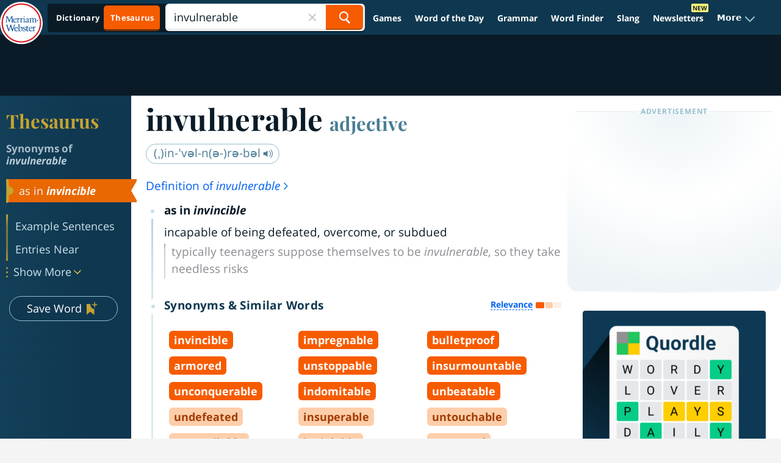

--- FILE ---
content_type: text/plain; charset=utf-8
request_url: https://ads.adthrive.com/http-api/cv2
body_size: 3301
content:
{"om":["0a5rfjl2","0iyi1awv","1","1028_8739779","10310289136970_514411517","10310289136970_559920874","10ua7afe","11142692","1185:1610326628","11896988","12010088","12168663","12171164","12181250","12181287","124843_10","1453468","1610326728","17_24767538","17_24794130","17_24794142","1891/84814","1dynz4oo","1h7yhpl7","1ktgrre1","206_546804","2249:512188092","2249:564549740","2249:650662457","2249:691910064","2249:691914577","2307:3v2n6fcp","2307:6egun54t","2307:7xb3th35","2307:8orkh93v","2307:9i2ttdsc","2307:a566o9hb","2307:a8beztgq","2307:a90208mb","2307:bpecuyjx","2307:d8lb4cac","2307:e49ssopz","2307:exgmab74","2307:f3tdw9f3","2307:fhvuatu6","2307:fqsh3oko","2307:fruor2jx","2307:gjej01ec","2307:hfqgqvcv","2307:ixnblmho","2307:lxoi65lp","2307:na2pno8k","2307:pi9dvb89","2307:plth4l1a","2307:revf1erj","2307:s400875z","2307:tdv4kmro","2307:u30fsj32","2307:u4atmpu4","2307:wdpqcqr6","2307:xc88kxs9","2307:y96tvrmt","2307:yaqlcxp2","2307:z2zvrgyz","2307:zjn6yvkc","23t9uf9c","24694815","24xairda","25_utberk8n","262801","2676:86739702","2676:86739704","2760:176_CR52092921","286bn7o6","29414696","2974:8168475","2jjp1phz","308_125203_20","31810016","3335_25247_700109379","3335_25247_700109389","33605623","33627470","33637455","3646_185414_T26335189","3658_136236_hn3eanl8","3658_136236_x7xpgcfc","3658_15078_87gc0tji","3658_15078_revf1erj","3658_15106_u4atmpu4","3658_18008_h4ri05oz","3658_203382_f3tdw9f3","3658_93957_T26479487","381513943572","38495746","39303318","393060517","3LMBEkP-wis","3v2n6fcp","409_216322","409_216326","409_216366","409_216406","409_216416","409_216506","409_225980","409_225988","409_226376","409_226377","409_227223","409_228358","41748106","44_NMZPL7IY55CQBCZI63VDPQ","458901553568","485027845327","48700649","48739106","487951","48u8qn4k","4fk9nxse","513119272","5316_1685752_9122b399-49be-47cf-ac97-7588e75c9369","5316_1685752_a0780d94-47f1-41d9-812b-138553be12ec","53v6aquw","546804","54779847","54779856","54779873","5510:fruor2jx","5510:on4c2e72","5510:u4atmpu4","55167461","553781814","55763524","557_409_220356","557_409_220363","557_409_220364","557_409_223589","557_409_228063","557_409_228065","557_409_228105","558_93_u4atmpu4","56254251","56341213","5826591541","585139266317201118","588463996220411211","5989_91771_705983946","60168597","60638194","61161756","61213159","618576351","618876699","618980679","619089559","61916211","61932920","61932925","61932933","62187798","6226508011","6226527055","6226543495","6226543513","627290883","627301267","627309159","627506494","628015148","628086965","628153053","628153173","628222860","628223277","628360579","628360582","628444259","628444433","628444439","628456382","628622163","628622172","628622178","628622241","628622247","628683371","628687043","628687460","628687463","628803013","628841673","629007394","629009180","629168010","629171202","62959437","630928655","63117005","63132637","63barbg1","651637459","6547_67916_1K7ScGnfiokSALFjRMcG","6547_67916_5oyLQ6XjsSHvHZNHJUn0","6547_67916_8I0IU2LITUqFZ5QCjpxJ","6547_67916_ZslK8zz00OiRLQi81gEi","659216891404","680_99480_700109393","680_99480_700109399","690_99485_1610326728","695496876","697893211","697893306","6pamm6b8","700109383","700109389","700109399","704889081","705115233","705115442","705115523","708520431","708727053","70_85402287","70_86083186","70_86083199","70_86698143","7255_121665_dsp-404751","7354_229128_85540796","7cmeqmw8","7ituowqj","7qkajqck","7sf7w6kh","7xb3th35","8152879","8153717","8160967","8168539","8193078","85540796","86459697","86744972","86745017","86745028","8831024240_564552433","8831024240_564559436","8orkh93v","9057/1ed2e1a3f7522e9d5b4d247b57ab0c7c","9057/211d1f0fa71d1a58cabee51f2180e38f","9057/b232bee09e318349723e6bde72381ba0","9425107","9i2ttdsc","9zqtrtrf","a24l6iop","a7wye4jw","a8beztgq","aevb5kib","af9kspoi","b5idbd4d","b90cwbcd","bc5edztw","bodqfosc","bpecuyjx","ce17a6ey","cr-29p8ow2ru9vd","cr-2azmi2ttuatj","cr-2azmi2ttubwe","cr-2azmi2ttubxe","cr-5cq521wzuatj","cr-98q1xf4pubqk","cr-9swoeet4ubxe","cr-a9i2qs81u9vd","cr-a9i2qs81uatj","cr-a9s2xf8vubwj","cr-aaw20e3rubwj","cr-aawz3i6yubwj","cr-dbs04e7qx7tmu","cr-wtt5yr6ru9vd","cymho2zs","d4q5wkxk","dsugp5th","dt8ncuzh","dxfpbb3p","eal0nev6","ekocpzhh","extremereach_creative_76559239","f1qsngg8","f3h9fqou","f5jxtba9","f79wd14t","fhvuatu6","fleb9ndb","fqsh3oko","fruor2jx","fshufal2","g1cx0n31","g29thswx","g729849lgab","g749lgab","ga9te2s9","gjej01ec","h4ri05oz","h9hxhm9h","hffavbt7","hfqgqvcv","hn3eanl8","hu52wf5i","hya8dpaz","i2aglcoy","i35hdrxv","i90isgt0","icajkkn0","ixnblmho","j39smngx","j7i7slyr","jgm2rnx9","jlqm3ol6","jsu57unw","jsy1a3jk","k0csqwfi","kffk9cs8","lc1wx7d6","ll77hviy","lqdvaorh","ltkghqf5","lwf2x20w","lxoi65lp","lym1wdwi","mmr74uc4","motmvbx4","n3egwnq7","n8w0plts","na2pno8k","nativetouch-32507","nr2985arrhc","nr5arrhc","o2s05iig","on4c2e72","ooo6jtia","pefxr7k2","pi9dvb89","pkydekxi","pl298th4l1a","plth4l1a","pm9dmfkk","q9plh3qd","qqvgscdx","quk7w53j","r0u09phz","r4slj7p5","r6vl3f1t","rk5pkdan","rnvjtx7r","ss79p4da","ssnofwh5","t79r9pdb","t7d69r6a","tttdlhfy","u30fsj32","u4atmpu4","u8px4ucu","ujl9wsn7","uuw0t8q6","v705kko8","v8v6h2i5","vbbpi5om","vdpy7l2e","vnc30v3n","vue7tqru","w29yu4s2","wdpfp43w","wih2rdv3","wvuhrb6o","wxfnrapl","xcz964hp","xg2ypd0p","xgzzblzl","xncaqh7c","y141rtv6","y96tvrmt","ya949d2z","ygwxiaon","zaiy3lqy","ziox91q0","zw6jpag6","zwk242hn","7979132","7979135"],"pmp":[],"adomains":["123notices.com","1md.org","about.bugmd.com","acelauncher.com","adameve.com","akusoli.com","allyspin.com","askanexpertonline.com","atomapplications.com","bassbet.com","betsson.gr","biz-zone.co","bizreach.jp","braverx.com","bubbleroom.se","bugmd.com","buydrcleanspray.com","byrna.com","capitaloneshopping.com","clarifion.com","combatironapparel.com","controlcase.com","convertwithwave.com","cotosen.com","countingmypennies.com","cratedb.com","croisieurope.be","cs.money","dallasnews.com","definition.org","derila-ergo.com","dhgate.com","dhs.gov","displate.com","easyprint.app","easyrecipefinder.co","fabpop.net","familynow.club","fla-keys.com","folkaly.com","g123.jp","gameswaka.com","getbugmd.com","getconsumerchoice.com","getcubbie.com","gowavebrowser.co","gowdr.com","gransino.com","grosvenorcasinos.com","guard.io","hero-wars.com","holts.com","instantbuzz.net","itsmanual.com","jackpotcitycasino.com","justanswer.com","justanswer.es","la-date.com","lightinthebox.com","liverrenew.com","local.com","lovehoney.com","lulutox.com","lymphsystemsupport.com","manualsdirectory.org","meccabingo.com","medimops.de","mensdrivingforce.com","millioner.com","miniretornaveis.com","mobiplus.me","myiq.com","national-lottery.co.uk","naturalhealthreports.net","nbliver360.com","nikke-global.com","nordicspirit.co.uk","nuubu.com","onlinemanualspdf.co","original-play.com","outliermodel.com","paperela.com","paradisestays.site","parasiterelief.com","peta.org","photoshelter.com","plannedparenthood.org","playvod-za.com","printeasilyapp.com","printwithwave.com","profitor.com","quicklearnx.com","quickrecipehub.com","rakuten-sec.co.jp","rangeusa.com","refinancegold.com","robocat.com","royalcaribbean.com","saba.com.mx","shift.com","simple.life","spinbara.com","systeme.io","taboola.com","tackenberg.de","temu.com","tenfactorialrocks.com","theoceanac.com","topaipick.com","totaladblock.com","usconcealedcarry.com","vagisil.com","vegashero.com","vegogarden.com","veryfast.io","viewmanuals.com","viewrecipe.net","votervoice.net","vuse.com","wavebrowser.co","wavebrowserpro.com","weareplannedparenthood.org","xiaflex.com","yourchamilia.com"]}

--- FILE ---
content_type: image/svg+xml
request_url: https://www.merriam-webster.com/dist-cross-dungarees/2026-01-22--19-05-05-tyjhj/images/svg/blue.svg
body_size: 606
content:
<svg width="24" height="24" viewBox="0 0 24 24" fill="none" xmlns="http://www.w3.org/2000/svg">
<path fill-rule="evenodd" clip-rule="evenodd" d="M12 3C9.61407 3.00333 7.32682 3.95513 5.63971 5.64671C3.9526 7.33829 3.00332 9.63161 3 12.0239C3.49395 23.9941 20.506 23.9899 21 12.0239C20.9967 9.63161 20.0474 7.33829 18.3603 5.64671C16.6732 3.95513 14.3859 3.00333 12 3ZM12 19.7886C9.94679 19.7864 7.97832 18.9676 6.52648 17.5119C5.07464 16.0562 4.25803 14.0825 4.25581 12.0239C4.67442 1.72407 19.3256 1.72407 19.7442 12.0239C19.742 14.0825 18.9254 16.0562 17.4735 17.5119C16.0217 18.9676 14.0532 19.7864 12 19.7886ZM12 10.2C11.7613 10.2 11.5324 10.2802 11.3636 10.423C11.1948 10.5658 11.1 10.7595 11.1 10.9615V15.7385C11.1 15.9405 11.1948 16.1342 11.3636 16.277C11.5324 16.4198 11.7613 16.5 12 16.5C12.2387 16.5 12.4676 16.4198 12.6364 16.277C12.8052 16.1342 12.9 15.9405 12.9 15.7385V10.9615C12.9 10.7595 12.8052 10.5658 12.6364 10.423C12.4676 10.2802 12.2387 10.2 12 10.2ZM11.2489 7.90228C11.2821 7.85249 11.3203 7.80624 11.3629 7.76429C11.5153 7.61155 11.7175 7.51865 11.9327 7.50252C12.1479 7.48639 12.3617 7.5481 12.5352 7.6764C12.7086 7.80471 12.8303 7.99107 12.8778 8.20153C12.9254 8.41199 12.8958 8.63254 12.7944 8.82299C12.693 9.01345 12.5265 9.16113 12.3254 9.23913C12.1242 9.31714 11.9017 9.32026 11.6984 9.24795C11.4951 9.17563 11.3245 9.03269 11.2178 8.84516C11.1111 8.65763 11.0753 8.438 11.1169 8.22628C11.1293 8.16932 11.1454 8.11321 11.1649 8.05828C11.188 8.00379 11.2161 7.95157 11.2489 7.90228Z" fill="#004EAF"/>
</svg>
